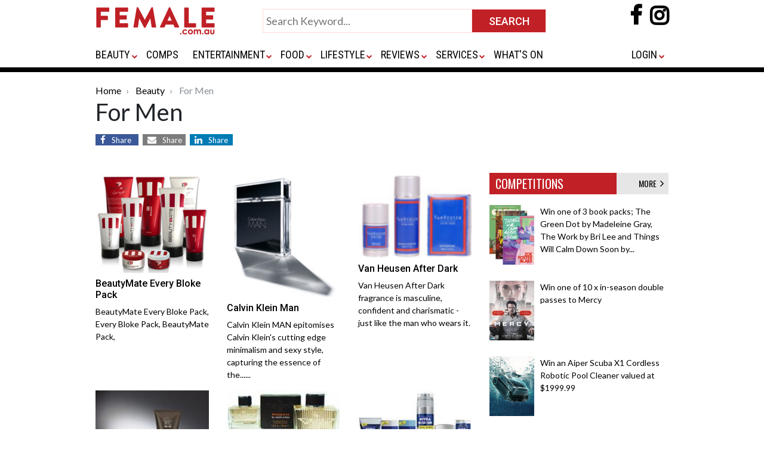

--- FILE ---
content_type: text/html; charset=UTF-8
request_url: https://www.female.com.au/formen.htm?CurPage=5
body_size: 10640
content:
<!DOCTYPE html>
<html lang="en">
<head>
<meta charset="utf-8">
<meta http-equiv="X-UA-Compatible" content="IE=edge">

<meta name="google-site-verification" content="o6AylZebaw21Y67v9K1cCFDhY1HlpPcYJEAvFPW2228" />

<meta name="viewport" content="width=device-width, initial-scale=1, maximum-scale=1" />
<meta name="title" content="For Men - Female.com.au">
<meta name="description" content="For Men Product Reviews - All the latest information and reviews on men products from men's skincare to haircare.">
<meta name="keywords" content="fashion, beauty, skincare, cosmetics, haircare, for men, perfumes, fragrances, fashion frenzy, hair care, skin care, makeup, make up, jewellery, accessories, handbags, clutches, rings, bling">
<meta content="All" name="robots">
	<meta content="Copyright 1997 - 2008 Female.com.au" name="copyright">

<meta property="og:url" content="https://www.female.com.au/" />
 
<meta property="og:title" content="For Men" />
<meta property="og:description" content="For Men Product Reviews - All the latest information and reviews on men products from men's skincare to haircare." />
			<meta property="og:image" content="https://www.femail.com.au/images/smallarticles/285696_313076195443163_770479233_n.jpg"/>
	<title>
	For Men 
	| Female.com.au
</title>

	<!-- InMobi Choice. Consent Manager Tag v3.0 (for TCF 2.2) -->
	<script type="text/javascript" async=true>
		(function() {
		var host = window.location.hostname;
		var element = document.createElement('script');
		var firstScript = document.getElementsByTagName('script')[0];
		var url = 'https://cmp.inmobi.com'
			.concat('/choice/', 'CJX3U4GAtuHHE', '/', host, '/choice.js?tag_version=V3');
		var uspTries = 0;
		var uspTriesLimit = 3;
		element.async = true;
		element.type = 'text/javascript';
		element.src = url;
		
		firstScript.parentNode.insertBefore(element, firstScript);
		
		function makeStub() {
			var TCF_LOCATOR_NAME = '__tcfapiLocator';
			var queue = [];
			var win = window;
			var cmpFrame;
		
			function addFrame() {
			var doc = win.document;
			var otherCMP = !!(win.frames[TCF_LOCATOR_NAME]);
		
			if (!otherCMP) {
				if (doc.body) {
				var iframe = doc.createElement('iframe');
		
				iframe.style.cssText = 'display:none';
				iframe.name = TCF_LOCATOR_NAME;
				doc.body.appendChild(iframe);
				} else {
				setTimeout(addFrame, 5);
				}
			}
			return !otherCMP;
			}
		
			function tcfAPIHandler() {
			var gdprApplies;
			var args = arguments;
		
			if (!args.length) {
				return queue;
			} else if (args[0] === 'setGdprApplies') {
				if (
				args.length > 3 &&
				args[2] === 2 &&
				typeof args[3] === 'boolean'
				) {
				gdprApplies = args[3];
				if (typeof args[2] === 'function') {
					args[2]('set', true);
				}
				}
			} else if (args[0] === 'ping') {
				var retr = {
				gdprApplies: gdprApplies,
				cmpLoaded: false,
				cmpStatus: 'stub'
				};
		
				if (typeof args[2] === 'function') {
				args[2](retr);
				}
			} else {
				if(args[0] === 'init' && typeof args[3] === 'object') {
				args[3] = Object.assign(args[3], { tag_version: 'V3' });
				}
				queue.push(args);
			}
			}
		
			function postMessageEventHandler(event) {
			var msgIsString = typeof event.data === 'string';
			var json = {};
		
			try {
				if (msgIsString) {
				json = JSON.parse(event.data);
				} else {
				json = event.data;
				}
			} catch (ignore) {}
		
			var payload = json.__tcfapiCall;
		
			if (payload) {
				window.__tcfapi(
				payload.command,
				payload.version,
				function(retValue, success) {
					var returnMsg = {
					__tcfapiReturn: {
						returnValue: retValue,
						success: success,
						callId: payload.callId
					}
					};
					if (msgIsString) {
					returnMsg = JSON.stringify(returnMsg);
					}
					if (event && event.source && event.source.postMessage) {
					event.source.postMessage(returnMsg, '*');
					}
				},
				payload.parameter
				);
			}
			}
		
			while (win) {
			try {
				if (win.frames[TCF_LOCATOR_NAME]) {
				cmpFrame = win;
				break;
				}
			} catch (ignore) {}
		
			if (win === window.top) {
				break;
			}
			win = win.parent;
			}
			if (!cmpFrame) {
			addFrame();
			win.__tcfapi = tcfAPIHandler;
			win.addEventListener('message', postMessageEventHandler, false);
			}
		};
		
		makeStub();
		
		var uspStubFunction = function() {
			var arg = arguments;
			if (typeof window.__uspapi !== uspStubFunction) {
			setTimeout(function() {
				if (typeof window.__uspapi !== 'undefined') {
				window.__uspapi.apply(window.__uspapi, arg);
				}
			}, 500);
			}
		};
		
		var checkIfUspIsReady = function() {
			uspTries++;
			if (window.__uspapi === uspStubFunction && uspTries < uspTriesLimit) {
			console.warn('USP is not accessible');
			} else {
			clearInterval(uspInterval);
			}
		};
		
		if (typeof window.__uspapi === 'undefined') {
			window.__uspapi = uspStubFunction;
			var uspInterval = setInterval(checkIfUspIsReady, 6000);
		}
		})();
	</script>
	<!-- End InMobi Choice. Consent Manager Tag v3.0 (for TCF 2.2) -->

<link rel="apple-touch-icon" sizes="180x180" href="https://www.female.com.au/images/apple-touch-icon.png">
<link rel="icon" type="image/png" sizes="32x32" href="https://www.female.com.au/images/favicon-32x32.png">
<link rel="icon" type="image/png" sizes="16x16" href="https://www.female.com.au/images/favicon-16x16.png">
<link rel="manifest" href="/site.webmanifest">
<link rel="mask-icon" href="images/safari-pinned-tab.svg" color="#5bbad5">
<meta name="msapplication-TileColor" content="#da532c">
<meta name="theme-color" content="#ffffff">

<link rel="stylesheet" href="https://www.female.com.au/css/bootstrap.css">
<link rel="stylesheet" href="https://www.female.com.au/css/female-global.css">
<link rel="stylesheet" href="https://www.female.com.au/css/common.css?v=1.0">
<link href="https://fonts.googleapis.com/css?family=Roboto:400,500,700" rel="stylesheet">
<link href="https://fonts.googleapis.com/css?family=Roboto+Condensed:400,700" rel="stylesheet">
<link href="https://fonts.googleapis.com/css?family=Lato:400,700,900" rel="stylesheet">
<link href="https://fonts.googleapis.com/css?family=Oswald:400,500,600" rel="stylesheet">
<link href="https://maxcdn.bootstrapcdn.com/font-awesome/4.7.0/css/font-awesome.min.css" rel="stylesheet">
<script src="https://code.jquery.com/jquery-3.3.1.min.js" crossorigin="anonymous"></script>

	
	<!-- Google Tag Manager -->  

	<script>(function(w,d,s,l,i){w[l]=w[l]||[];w[l].push({'gtm.start':
		new Date().getTime(),event:'gtm.js'});var f=d.getElementsByTagName(s)[0],  
		j=d.createElement(s),dl=l!='dataLayer'?'&l='+l:'';j.async=true;j.src=
		'https://www.googletagmanager.com/gtm.js?id='+i+dl;f.parentNode.insertBefore(j,f);  
		})(window,document,'script','dataLayer','GTM-PS4SNWP');</script>
	<!-- End Google Tag Manager -->	


	<script async="async" src="https://www.google.com/adsense/search/ads.js"></script>

	<!-- other head elements from your page -->

	<script type="text/javascript" charset="utf-8">
	(function(g,o){g[o]=g[o]||function(){(g[o]['q']=g[o]['q']||[]).push(
	arguments)},g[o]['t']=1*new Date})(window,'_googCsa');
	</script>

	
	<link rel="preload" as="script" href="https://www.googletagservices.com/tag/js/gpt.js" />
		<script async src="https://pagead2.googlesyndication.com/pagead/js/adsbygoogle.js?client=ca-pub-0617382008453614" crossorigin="anonymous"></script>
	<script async src="https://web.prebidwrapper.com/trellian-xPOSFJT7XV/female-longform/prebid-load.js"></script>	
	
</head>

<body>
<div id="wrapper">	
	<div class="topheader">
  <div class="container">
    <div class="row">
      <div class="col-xs-16 col-md-12">
        <div class="d-none d-sm-none d-md-block d-lg-block d-xl-block" id="toplogo">
          <div class="logo"> 
          	<a href="https://www.female.com.au/"> 
             <img alt="Female Logo" src="https://www.female.com.au/images/female-logo-400.png" class="img-fluid" /> 
                        </a> 
           </div>
        </div>
        <div class="d-none d-sm-none d-md-block d-xl-block p0">
          <div class="submit-home-wrapper" id="topsearch">
            <form name="frmsearch" method="get" action="https://www.female.com.au/search.html">
              <table style="width:475px;" align="center" cellspacing="0" cellpadding="0" border="0">
                <tbody>
                  <tr>
                    <td valign="top"><input class="submit-home" name="q" id="" value="" type="text" placeholder="Search Keyword..." style="width:100% !important;"></td>
                    <td width="120"><input name="" value="SEARCH" class="btn-submit-home" title="SEARCH" type="submit"></td>
                  </tr>
                </tbody>
              </table>
            </form>
          </div>
        </div>
        <div class="d-none d-sm-none d-md-block d-xl-block">
          <div class="social-icons-wrapper mt-2"> 
              <a rel="nofollow" href="https://www.facebook.com/female.com.au" target="_blank">
                <i style="font-size:36px; font-weight:bold;" class="fa fa-facebook-f"></i>
              </a>
              <a rel="nofollow" href="https://www.instagram.com/female.au/?hl=en" target="_blank" style="padding-left:10px;">
                <i style="font-size:36px; font-weight:bold; background-color:transparent; color:#000;" class="fa fa-instagram"></i>
              </a>
          </div>
        </div>
      </div>
    </div>
    <div class="row mbsmall">
      <div class="col-xs-16 col-md-12">
        <div class="menu-container-wrap">
          <div class="menu-container">
            <div class="d-sm-block d-md-none d-lg-none d-xl-none" id="bottomlogosmall">
              <button class="navbar-toggler" type="button" data-toggle="collapse" data-target="#navbar" aria-controls="navbars" aria-expanded="false" aria-label="Toggle navigation"> <span class="navbar-toggler-icon"> <i class="fa fa-navicon" style="color:#ccc; font-size:28px;"></i> </span> </button>
              <div class="logo-small" style="width:200px; display:inline"> 
              <a href="https://www.female.com.au/"> 
               
              <img src="https://www.female.com.au/images/female-logo-400.png" class="img-fluid" /> 
               
              </a> 
              </div>
              <div class="social-icons-wrapper"> 
                <a rel="nofollow" href="https://www.facebook.com/female.com.au" target="_blank">
                  <i style="font-size:36px; font-weight:bold;margin-top: 10px" class="fa fa-facebook-f"></i>
                </a>
                <a rel="nofollow" href="https://www.instagram.com/female.au/?hl=en" target="_blank" style="padding-left:10px;">
                  <i style="font-size:36px; font-weight:bold; background-color:transparent; color:#000;margin-top: 10px" class="fa fa-instagram"></i>
                </a>
              </div>
            </div>
            <div id="gfmenu">
              <nav class="navbar navbar-expand-lg">
                <div class="collapse navbar-collapse" id="navbar">
                  <ul class="navbar-nav mr-auto">
                    <li class="nav-item py-4 d-sm-block d-md-none d-lg-none d-xl-none" id="topsearch">
                      <form name="frmsearch" method="get" action="https://www.female.com.au/search.html">
                        <table style="width:100%;" align="center" cellspacing="0" cellpadding="0" border="0">
                          <tbody>
                            <tr>
                              <td valign="top"><input class="submit-home" name="q" id="" value="" type="text" placeholder="Search Keyword..." style="width:100% !important;"></td>
                              <td width="120"><input name="" value="SEARCH" class="btn-submit-home" title="SEARCH" type="submit"></td>
                            </tr>
                          </tbody>
                        </table>
                      </form>
                    </li>
                                        <li class="nav-item dropdown"> <a class="nav-link dropdown-toggle" id="dropdown01" aria-haspopup="true" aria-expanded="false" href="https://www.female.com.au/fashionbeauty.htm">BEAUTY</a>                       <i class="caret"></i>
                      <div class="dropdown-menu" aria-labelledby="dropdown01" style="box-shadow: 0px 4px 4px rgb(0 0 0 / 14%);">
                        <div class="row">
                          <div class="col-sm-6 col-lg-6">                                                                                     
                                                        
                                                                                    <div class="col-sm-6 col-lg-6 p-0"> <a href="https://www.female.com.au/cosmetics.htm" class="nav-sublink">                               Cosmetics </a> </div>
                                                                                    
                                                                                    <div class="col-sm-6 col-lg-6 p-0"> <a href="https://www.female.com.au/fashion.htm" class="nav-sublink">                               Fashion </a> </div>
                                                                                    
                                                                                    <div class="col-sm-6 col-lg-6 p-0"> <a href="https://www.female.com.au/haircarearticles.htm" class="nav-sublink">                               Hair Care </a> </div>
                                                                                    
                                                                                    <div class="col-sm-6 col-lg-6 p-0"> <a href="https://www.female.com.au/fragrances.htm" class="nav-sublink">                               Fragrances </a> </div>
                                                         </div>
                          <div class="col-sm-6 col-lg-6">                                                         
                                                                                    <div class="col-sm-6 col-lg-6 p-0"> <a href="https://www.female.com.au/skincare.htm" class="nav-sublink">                               Skin Care </a> </div>
                                                                                    
                                                                                    <div class="col-sm-6 col-lg-6 p-0"> <a href="https://www.female.com.au/formen.htm" class="nav-sublink">                               For Men </a> </div>
                                                                                    
                                                                                    <div class="col-sm-6 col-lg-6 p-0"> <a href="https://www.female.com.au/advicetips.htm" class="nav-sublink">                               Advice </a> </div>
                                                         </div>
                        </div>
                      </div>
                       </li>
                                        <li class="nav-item dropdown"> <a class="nav-link " id="dropdown01" aria-haspopup="true" aria-expanded="false" href="https://www.female.com.au/competitions.htm">COMPS</a>                       </li>
                                        <li class="nav-item dropdown"> <a class="nav-link dropdown-toggle" id="dropdown01" aria-haspopup="true" aria-expanded="false" href="https://www.female.com.au/entertainment.htm">ENTERTAINMENT</a>                       <i class="caret"></i>
                      <div class="dropdown-menu" aria-labelledby="dropdown01" style="box-shadow: 0px 4px 4px rgb(0 0 0 / 14%);">
                        <div class="row">
                          <div class="col-sm-6 col-lg-6">                                                                                     
                                                        
                                                                                    <div class="col-sm-6 col-lg-6 p-0"> <a href="https://www.female.com.au/book2.htm" class="nav-sublink">                               Books </a> </div>
                                                                                    
                                                                                    <div class="col-sm-6 col-lg-6 p-0"> <a href="https://www.female.com.au/dvdreleases.htm" class="nav-sublink">                               DVDs </a> </div>
                                                                                    
                                                                                    <div class="col-sm-6 col-lg-6 p-0"> <a href="https://www.female.com.au/movies.htm" class="nav-sublink">                               Movies </a> </div>
                                                         </div>
                          <div class="col-sm-6 col-lg-6">                                                         
                                                                                    <div class="col-sm-6 col-lg-6 p-0"> <a href="https://www.female.com.au/tv-series.htm" class="nav-sublink">                               TV &amp; Streaming Series </a> </div>
                                                                                    
                                                                                    <div class="col-sm-6 col-lg-6 p-0"> <a href="https://www.female.com.au/celebrities/index.html" class="nav-sublink">                               Celebrities </a> </div>
                                                                                    
                                                                                    <div class="col-sm-6 col-lg-6 p-0"> <a href="https://www.female.com.au/musicreviews.htm" class="nav-sublink">                               Music </a> </div>
                                                         </div>
                          <div class="col-sm-6 col-lg-6">                              </div>
                        </div>
                      </div>
                       </li>
                                        <li class="nav-item dropdown"> <a class="nav-link dropdown-toggle" id="dropdown01" aria-haspopup="true" aria-expanded="false" href="https://www.female.com.au/foodleisuretravel.htm">FOOD</a>                       <i class="caret"></i>
                      <div class="dropdown-menu" aria-labelledby="dropdown01" style="box-shadow: 0px 4px 4px rgb(0 0 0 / 14%);">
                        <div class="row">
                          <div class="col-sm-6 col-lg-6">                                                                                     
                                                        
                                                                                    <div class="col-sm-6 col-lg-6 p-0"> <a href="https://www.female.com.au/recipes.htm" class="nav-sublink">                               Recipes </a> </div>
                                                                                    
                                                                                    <div class="col-sm-6 col-lg-6 p-0"> <a href="https://www.female.com.au/cookbooks.htm" class="nav-sublink">                               Cookbooks </a> </div>
                                                                                    
                                                                                    <div class="col-sm-6 col-lg-6 p-0"> <a href="https://www.female.com.au/beverages.htm" class="nav-sublink">                               Beverages </a> </div>
                                                         </div>
                          <div class="col-sm-6 col-lg-6">                                                         
                                                                                    <div class="col-sm-6 col-lg-6 p-0"> <a href="https://www.female.com.au/foodtravel.htm" class="nav-sublink">                               Travel </a> </div>
                                                                                    
                                                                                    <div class="col-sm-6 col-lg-6 p-0"> <a href="https://www.female.com.au/travel-restaurants.htm" class="nav-sublink">                               Restaurants </a> </div>
                                                         </div>
                        </div>
                      </div>
                       </li>
                                        <li class="nav-item dropdown"> <a class="nav-link dropdown-toggle" id="dropdown01" aria-haspopup="true" aria-expanded="false" href="https://www.female.com.au/lifestyle.htm">LIFESTYLE</a>                       <i class="caret"></i>
                      <div class="dropdown-menu" aria-labelledby="dropdown01" style="box-shadow: 0px 4px 4px rgb(0 0 0 / 14%);">
                        <div class="row">
                          <div class="col-sm-6 col-lg-6">                             
                                                        
                                                                                    <div class="col-sm-6 col-lg-6 p-0"> <a href="https://www.female.com.au/lifestylelibrary.htm" class="nav-sublink">                               Lifestyle </a> </div>
                                                                                    
                                                                                    <div class="col-sm-6 col-lg-6 p-0"> <a href="https://www.female.com.au/health.htm" class="nav-sublink">                               Health </a> </div>
                                                                                    
                                                                                    <div class="col-sm-6 col-lg-6 p-0"> <a href="https://www.female.com.au/fitness.htm" class="nav-sublink">                               Fitness </a> </div>
                                                         </div>
                          <div class="col-sm-6 col-lg-6">                                                         
                                                                                    <div class="col-sm-6 col-lg-6 p-0"> <a href="https://www.female.com.au/technology.htm" class="nav-sublink">                               Tech </a> </div>
                                                                                    
                                                                                    <div class="col-sm-6 col-lg-6 p-0"> <a href="https://www.female.com.au/business.htm" class="nav-sublink">                               Business </a> </div>
                                                                                    
                                                                                    <div class="col-sm-6 col-lg-6 p-0"> <a href="https://www.female.com.au/careerspotlight.htm" class="nav-sublink">                               Career Spotlight </a> </div>
                                                         </div>
                          <div class="col-sm-6 col-lg-6">                                                         
                                                                                    <div class="col-sm-6 col-lg-6 p-0"> <a href="https://www.female.com.au/parenting.htm" class="nav-sublink">                               Parenting </a> </div>
                                                                                    
                                                                                    <div class="col-sm-6 col-lg-6 p-0"> <a href="https://www.female.com.au/gamesandtoys.htm" class="nav-sublink">                               Games &amp; Toys </a> </div>
                                                                                    
                                                                                    <div class="col-sm-6 col-lg-6 p-0"> <a href="https://www.female.com.au/pets.htm" class="nav-sublink">                               Pets </a> </div>
                                                         </div>
                          <div class="col-sm-6 col-lg-6">                                                         
                                                                                    <div class="col-sm-6 col-lg-6 p-0"> <a href="https://www.female.com.au/horoscope/" class="nav-sublink">                               Horoscopes </a> </div>
                                                                                    
                                                                                    <div class="col-sm-6 col-lg-6 p-0"> <a href="https://www.female.com.au/bridal.htm" class="nav-sublink">                               Bridal </a> </div>
                                                                                    
                                                                                    <div class="col-sm-6 col-lg-6 p-0"> <a href="https://www.female.com.au/love.htm" class="nav-sublink">                               Love </a> </div>
                                                         </div>
                          <div class="col-sm-6 col-lg-6">                              </div>
                        </div>
                      </div>
                       </li>
                                        <li class="nav-item dropdown"> <a class="nav-link dropdown-toggle" id="dropdown01" aria-haspopup="true" aria-expanded="false" href="https://www.female.com.au/reviews.htm">REVIEWS</a>                       <i class="caret"></i>
                      <div class="dropdown-menu" aria-labelledby="dropdown01" style="box-shadow: 0px 4px 4px rgb(0 0 0 / 14%);">
                        <div class="row">
                          <div class="col-sm-6 col-lg-6">                                                                                     
                                                        
                                                                                    <div class="col-sm-6 col-lg-6 p-0"> <a href="https://www.female.com.au/beauty-reviews.htm" class="nav-sublink">                               Beauty </a> </div>
                                                                                    
                                                                                    <div class="col-sm-6 col-lg-6 p-0"> <a href="https://www.female.com.au/book2.htm" class="nav-sublink">                               Books </a> </div>
                                                                                    
                                                                                    <div class="col-sm-6 col-lg-6 p-0"> <a href="https://www.female.com.au/movie-reviews.htm" class="nav-sublink">                               Movies </a> </div>
                                                         </div>
                          <div class="col-sm-6 col-lg-6">                                                         
                                                                                    <div class="col-sm-6 col-lg-6 p-0"> <a href="https://www.female.com.au/food-reviews.htm" class="nav-sublink">                               Food </a> </div>
                                                                                    
                                                                                    <div class="col-sm-6 col-lg-6 p-0"> <a href="https://www.female.com.au/lifestyle-reviews.htm" class="nav-sublink">                               Lifestyle </a> </div>
                                                                                    
                                                                                    <div class="col-sm-6 col-lg-6 p-0"> <a href="https://www.female.com.au/tech-reviews.htm" class="nav-sublink">                               Tech </a> </div>
                                                         </div>
                          <div class="col-sm-6 col-lg-6">                              </div>
                        </div>
                      </div>
                       </li>
                                        <li class="nav-item dropdown"> <a class="nav-link dropdown-toggle" id="dropdown01" aria-haspopup="true" aria-expanded="false" href="https://www.female.com.au/services.htm">SERVICES</a>                       <i class="caret"></i>
                      <div class="dropdown-menu" aria-labelledby="dropdown01" style="box-shadow: 0px 4px 4px rgb(0 0 0 / 14%);">
                        <div class="row">
                          <div class="col-sm-6 col-lg-6">                                                                                     
                                                        
                                                                                    <div class="col-sm-6 col-lg-6 p-0"> <a href="https://www.female.com.au/domain-names.htm" class="nav-sublink">                               Domain Names </a> </div>
                                                         </div>
                          <div class="col-sm-6 col-lg-6">                                                         
                                                                                    <div class="col-sm-6 col-lg-6 p-0"> <a href="https://www.female.com.au/marketing-tools.htm" class="nav-sublink">                               Marketing Tools </a> </div>
                                                         </div>
                          <div class="col-sm-6 col-lg-6">                              </div>
                        </div>
                      </div>
                       </li>
                                        <li class="nav-item dropdown"> <a class="nav-link " id="dropdown01" aria-haspopup="true" aria-expanded="false" href="https://www.female.com.au/whatson.htm">WHAT&#039;S ON</a>                       </li>
                                                          </ul>
                  <ul class="navbar-nav ms-auto">
                    <li class="nav-item dropdown pr-0"><a rel="nofollow" class="nav-link dropdown-toggle"  id="last" aria-haspopup="true" aria-expanded="false" href="/login.html">LOGIN</a>
                      <ul class="dropdown-menu dropdown-menu-end" aria-labelledby="last" style="right: 0;left: auto; min-width:0">
                        <li class="nav-item"><a href="https://www.female.com.au/login.html" class="nav-sublink">Login</a></li>
                        <li class="nav-item"><a href="https://www.female.com.au/female-vip-club.htm" class="nav-sublink">Join VIP Club</a></li>
                      </ul>
                    </li>
                                      </ul>
                </div>
              </nav>
            </div>
          </div>
        </div>
      </div>
    </div>
  </div>
  <div class="border8"></div>
</div>
<link href="https://www.female.com.au/css/gfmenu.css" rel="stylesheet" type="text/css" />
<script>
var scrollmet = false;
$(document).ready(function() {
	$(document).on("scroll", restructureHeader);
	$(window).on('resize', restructureHeader);
});
function restructureHeader() {
	if($(document).width() >= 940 && $(document).scrollTop() > 80) {
		if(scrollmet || $('#gfmenu.smallmenu').length) return;
		scrollmet = true;
		$('#topsearch').after($('<div>').append($('#gfmenu').clone().addClass('smallmenu')).html());
		$('#topsearch').hide();
		$('#gfmenu:not(.smallmenu)').closest('.row').hide();
		$('#toplogo').addClass('scrolled');
		$('.social-icons-wrapper').addClass('topsocialiconssmall');
		$('.bodywrap').addClass('topmar90');
		//gfmenu = new gfmenu(gfmenuOptions);
	}
	else {
		if(!scrollmet && !$('#gfmenu.smallmenu').length) return;
		scrollmet = false;
		$('#gfmenu.smallmenu').remove();
		$('#gfmenu:not(.smallmenu)').closest('.row').show();
		$('#topsearch').show();
		$('#toplogo').removeClass('scrolled');
		$('.social-icons-wrapper').removeClass('topsocialiconssmall');
		$('.bodywrap').removeClass('topmar90');
	}
}
</script>	
	<div class="bodywrap">
			

				
							
<div class="container">
  <div class="row ">
    <div class="d-block">
      <nav aria-label="breadcrumb">
        <ol class="breadcrumb">
		  			<li class="breadcrumb-item" aria-current="page">
				<a href="https://www.female.com.au/" class="plainLink">Home</a>
			</li>
		  		  
		  		  						<li class="breadcrumb-item active" aria-current="page">
									<a href="https://www.female.com.au/fashionbeauty.htm" class="plainLink">Beauty</a>
							</li>
		  						<li class="breadcrumb-item active" aria-current="page">
									For Men
							</li>
		          </ol>
      </nav>
    </div>
  </div>
  <div class="row">
	<div class="col-md-12 d-block">
		<h1>For Men</h1>
	</div>
  </div>
  <!-- Share Btn  -->
	<div class="row">
		<div class="col-md-12 d-block text-center">
		  <div style="text-align:left">
				<a target="_blank" href="https://www.facebook.com/sharer/sharer.php?u=https://www.female.com.au/formen.htm" class="fa fa-facebook"><span>Share</span></a>
				<a target="_blank" class="d-none" href="https://twitter.com/intent/tweet?text=For Men%20https://www.female.com.au/formen.htm" class="fa fa-twitter"><span>Share</span></a>
				
				<a href="mailto:?body=https://www.female.com.au/formen.htm" class="fa fa-envelope"><span>Share</span></a>
				<a href="https://www.linkedin.com/shareArticle?mini=true&url=https://www.female.com.au/formen.htm" class="fa fa-linkedin"><span>Share</span></a>
				
						  </div>
		</div>
	</div>
	<!-- banner  -->
	<div class="row mTB20">
		<div class="col-md-12 d-none d-md-none d-xl-block text-center bannersize">
			
		</div>
	</div>

	
  	<div class="row">
  		<div class="Content col-md-8">
  										
								<div class="row mb-3">
				
					<div class="col-md-4">
						<a href="https://www.female.com.au/beautymateeveryblokepack.htm" style="color:#000;text-decoration:none;">
															<img    align="left"  src='https://www.girl.com.au/img/smallarticles/beautymatebloke_s.jpg'   class="img-fluid pb-2"    />
													</a>
						<h5>
							<a href="https://www.female.com.au/beautymateeveryblokepack.htm" style="color:#000;text-decoration:none;">
								BeautyMate Every Bloke Pack
							</a>
						</h5>
						<p>
							<a href="https://www.female.com.au/beautymateeveryblokepack.htm" style="color:#000;text-decoration:none;">
																	BeautyMate Every Bloke Pack, Every Bloke Pack, BeautyMate Pack,
															</a>
						</p>
					</div>

				
				
							
				
					<div class="col-md-4">
						<a href="https://www.female.com.au/calvinkleinman.htm" style="color:#000;text-decoration:none;">
															<img    align="left"  src='https://www.girl.com.au/img/smallarticles/calvinkleinman1_s.jpg'   class="img-fluid pb-2"    />
													</a>
						<h5>
							<a href="https://www.female.com.au/calvinkleinman.htm" style="color:#000;text-decoration:none;">
								Calvin Klein Man
							</a>
						</h5>
						<p>
							<a href="https://www.female.com.au/calvinkleinman.htm" style="color:#000;text-decoration:none;">
																	Calvin Klein MAN epitomises Calvin Klein's cutting edge minimalism and sexy style, capturing the essence of the......
															</a>
						</p>
					</div>

				
				
							
				
					<div class="col-md-4">
						<a href="https://www.female.com.au/vanheusenafterdark.htm" style="color:#000;text-decoration:none;">
															<img    align="left"  src='https://www.girl.com.au/img/smallarticles/1574229531.png'   class="img-fluid pb-2"    />
													</a>
						<h5>
							<a href="https://www.female.com.au/vanheusenafterdark.htm" style="color:#000;text-decoration:none;">
								Van Heusen After Dark
							</a>
						</h5>
						<p>
							<a href="https://www.female.com.au/vanheusenafterdark.htm" style="color:#000;text-decoration:none;">
																	Van Heusen After Dark fragrance is masculine, confident and charismatic -just like the man who wears it.
															</a>
						</p>
					</div>

								</div>
				
				
							
								<div class="row mb-3">
				
					<div class="col-md-4">
						<a href="https://www.female.com.au/arbonnesre9advancedformen.htm" style="color:#000;text-decoration:none;">
															<img    align="left"  src='https://www.girl.com.au/img/smallarticles/arbonnere9mens_s.jpg'   class="img-fluid pb-2"    />
													</a>
						<h5>
							<a href="https://www.female.com.au/arbonnesre9advancedformen.htm" style="color:#000;text-decoration:none;">
								Arbonne's RE9 Advanced for Men
							</a>
						</h5>
						<p>
							<a href="https://www.female.com.au/arbonnesre9advancedformen.htm" style="color:#000;text-decoration:none;">
																	Men Australia-wide are loving Arbonne's RE9 Advanced for Men because they make grooming so quick and all of the......
															</a>
						</p>
					</div>

				
				
							
				
					<div class="col-md-4">
						<a href="https://www.female.com.au/phoenixbykeithurban.htm" style="color:#000;text-decoration:none;">
															<img    align="left"  src='https://www.girl.com.au/img/smallarticles/phoenixkeithurban_s.jpg'   class="img-fluid pb-2"    />
													</a>
						<h5>
							<a href="https://www.female.com.au/phoenixbykeithurban.htm" style="color:#000;text-decoration:none;">
								Phoenix by Keith Urban
							</a>
						</h5>
						<p>
							<a href="https://www.female.com.au/phoenixbykeithurban.htm" style="color:#000;text-decoration:none;">
																	Keith Urban was instrumental in the creation of Phoenix, which is a modern twist on a classic aftershave - rich,......
															</a>
						</p>
					</div>

				
				
							
				
					<div class="col-md-4">
						<a href="https://www.female.com.au/niveaformenskinenergyrange.htm" style="color:#000;text-decoration:none;">
															<img    align="left"  src='https://www.girl.com.au/img/smallarticles/niveamenskinrange1_s.jpg'   class="img-fluid pb-2"    />
													</a>
						<h5>
							<a href="https://www.female.com.au/niveaformenskinenergyrange.htm" style="color:#000;text-decoration:none;">
								Nivea For Men Skin Energy Range
							</a>
						</h5>
						<p>
							<a href="https://www.female.com.au/niveaformenskinenergyrange.htm" style="color:#000;text-decoration:none;">
																	Stayed out late? Feel confident to face the day ahead with the new Nivea For Men Skin Energy Range. The secret......
															</a>
						</p>
					</div>

								</div>
				
									<!-- banner  -->
					<div class="row mTB20">
						<div class="col-md-12 d-none d-md-none d-xl-block text-center bannersize">
							
						</div>
					</div>
				
							
								<div class="row mb-3">
				
					<div class="col-md-4">
						<a href="https://www.female.com.au/vitamandiymassagepack.htm" style="color:#000;text-decoration:none;">
															<img    align="left"  src='https://www.girl.com.au/img/smallarticles/vitamanmassagepack_s.jpg'   class="img-fluid pb-2"    />
													</a>
						<h5>
							<a href="https://www.female.com.au/vitamandiymassagepack.htm" style="color:#000;text-decoration:none;">
								VitaMan DIY Massage Pack
							</a>
						</h5>
						<p>
							<a href="https://www.female.com.au/vitamandiymassagepack.htm" style="color:#000;text-decoration:none;">
																	So for a night of romance or just to help each other relax and de-stress from hectic lifestyles, this DIY......
															</a>
						</p>
					</div>

				
				
							
				
					<div class="col-md-4">
						<a href="https://www.female.com.au/braunseries7.htm" style="color:#000;text-decoration:none;">
															<img    align="left"  src='https://www.girl.com.au/img/smallarticles/braun7s.jpg'   class="img-fluid pb-2"    />
													</a>
						<h5>
							<a href="https://www.female.com.au/braunseries7.htm" style="color:#000;text-decoration:none;">
								Braun Series 7
							</a>
						</h5>
						<p>
							<a href="https://www.female.com.au/braunseries7.htm" style="color:#000;text-decoration:none;">
																	Whether they have sensitive skin or dense hair, men can be irresistibly smooth with the Braun Series 7 with......
															</a>
						</p>
					</div>

				
				
							
				
					<div class="col-md-4">
						<a href="https://www.female.com.au/adidas.htm" style="color:#000;text-decoration:none;">
															<img    align="left"  src='https://www.girl.com.au/img/smallarticles/adidas_action_skincare.jpg'   class="img-fluid pb-2"    />
													</a>
						<h5>
							<a href="https://www.female.com.au/adidas.htm" style="color:#000;text-decoration:none;">
								Adidas - Action Skincare for Men
							</a>
						</h5>
						<p>
							<a href="https://www.female.com.au/adidas.htm" style="color:#000;text-decoration:none;">
																	Active  men  put their bodies through rigours; they also subject their skin to  extreme  stresses.  didas  has......
															</a>
						</p>
					</div>

								</div>
				
				
							
								<div class="row mb-3">
				
					<div class="col-md-4">
						<a href="https://www.female.com.au/adidas.htm" style="color:#000;text-decoration:none;">
															<img    align="left"  src='https://www.girl.com.au/img/smallarticles/adidas_action_skincare.jpg'   class="img-fluid pb-2"    />
													</a>
						<h5>
							<a href="https://www.female.com.au/adidas.htm" style="color:#000;text-decoration:none;">
								Adidas - Action Skincare for Men
							</a>
						</h5>
						<p>
							<a href="https://www.female.com.au/adidas.htm" style="color:#000;text-decoration:none;">
																	Active  men  put their bodies through rigours; they also subject their skin to  extreme  stresses.  didas  has......
															</a>
						</p>
					</div>

				
				
							
				
					<div class="col-md-4">
						<a href="https://www.female.com.au/gaiamadeformen.htm" style="color:#000;text-decoration:none;">
															<img    align="left"  src='https://www.girl.com.au/img/smallarticles/gaiaformen_s.jpg'   class="img-fluid pb-2"    />
													</a>
						<h5>
							<a href="https://www.female.com.au/gaiamadeformen.htm" style="color:#000;text-decoration:none;">
								GAIA Made For Men
							</a>
						</h5>
						<p>
							<a href="https://www.female.com.au/gaiamadeformen.htm" style="color:#000;text-decoration:none;">
																	GAIA Made For Men is the first organic men's skincare range to be made widely available and distributed through......
															</a>
						</p>
					</div>

				
				
							
				
					<div class="col-md-4">
						<a href="https://www.female.com.au/topgear3dthestigbodywash.htm" style="color:#000;text-decoration:none;">
															<img    align="left"  src='https://www.girl.com.au/img/smallarticles/stig_s.jpg'   class="img-fluid pb-2"    />
													</a>
						<h5>
							<a href="https://www.female.com.au/topgear3dthestigbodywash.htm" style="color:#000;text-decoration:none;">
								Top Gear 3D The Stig Body Wash
							</a>
						</h5>
						<p>
							<a href="https://www.female.com.au/topgear3dthestigbodywash.htm" style="color:#000;text-decoration:none;">
																	For all rev-heads and lovers of Top Gear, this is the perfect gift for those who want to bring a masculinity......
															</a>
						</p>
					</div>

								</div>
				
									<!-- banner  -->
					<div class="row mTB20">
						<div class="col-md-12 d-none d-md-none d-xl-block text-center bannersize">
							
						</div>
					</div>
				
							
								<div class="row mb-3">
				
					<div class="col-md-4">
						<a href="https://www.female.com.au/galantomdoubleactionshavefoam.htm" style="color:#000;text-decoration:none;">
															<img    align="left"  src='https://www.girl.com.au/img/smallarticles/pola-s.jpg'   class="img-fluid pb-2"    />
													</a>
						<h5>
							<a href="https://www.female.com.au/galantomdoubleactionshavefoam.htm" style="color:#000;text-decoration:none;">
								Galantom Double Action Shave Foam & Skin Milk
							</a>
						</h5>
						<p>
							<a href="https://www.female.com.au/galantomdoubleactionshavefoam.htm" style="color:#000;text-decoration:none;">
																	Galantom Double Action Shave Foam
															</a>
						</p>
					</div>

				
				
							
				
					<div class="col-md-4">
						<a href="https://www.female.com.au/sunsilkformen.htm" style="color:#000;text-decoration:none;">
															<img    align="left"  src='https://www.girl.com.au/img/smallarticles/sunsilk_detox.jpg'   class="img-fluid pb-2"    />
													</a>
						<h5>
							<a href="https://www.female.com.au/sunsilkformen.htm" style="color:#000;text-decoration:none;">
								Sunsilk For Men - Detox
							</a>
						</h5>
						<p>
							<a href="https://www.female.com.au/sunsilkformen.htm" style="color:#000;text-decoration:none;">
																	Detox, a new everyday shampoo for men by Sunsilk, detox excess oil and product build up.
															</a>
						</p>
					</div>

				
				
							
				
					<div class="col-md-4">
						<a href="https://www.female.com.au/qvmancleanseshavesoothemoisturise.htm" style="color:#000;text-decoration:none;">
															<img    align="left"  src='https://www.girl.com.au/img/smallarticles/qv_man_s.jpg'   class="img-fluid pb-2"    />
													</a>
						<h5>
							<a href="https://www.female.com.au/qvmancleanseshavesoothemoisturise.htm" style="color:#000;text-decoration:none;">
								QV Man Cleanse, Shave, Soothe & Moisturise
							</a>
						</h5>
						<p>
							<a href="https://www.female.com.au/qvmancleanseshavesoothemoisturise.htm" style="color:#000;text-decoration:none;">
																	QV Man Cleanse, Shave, Soothe & Moisturise...... Skincare specialists, Ego Pharmaceuticals have launched QV man,......
															</a>
						</p>
					</div>

								</div>
				
				
							
								<div class="row mb-3">
				
					<div class="col-md-4">
						<a href="https://www.female.com.au/remingtonwashablebodyhairtrimmer.htm" style="color:#000;text-decoration:none;">
															<img    align="left"  src='https://www.girl.com.au/img/smallarticles/remington_body_trimmer.jpg'   class="img-fluid pb-2"    />
													</a>
						<h5>
							<a href="https://www.female.com.au/remingtonwashablebodyhairtrimmer.htm" style="color:#000;text-decoration:none;">
								Remington Titanium High Precision Washable Body Hair Trimmer
							</a>
						</h5>
						<p>
							<a href="https://www.female.com.au/remingtonwashablebodyhairtrimmer.htm" style="color:#000;text-decoration:none;">
																	Remington Titanium High Precision Washable Body Hair Trimmer
															</a>
						</p>
					</div>

				
				
							
				
					<div class="col-md-4">
						<a href="https://www.female.com.au/truestar.htm" style="color:#000;text-decoration:none;">
															<img    align="left"  src='https://www.girl.com.au/img/smallarticles/true_star_sm.jpg'   class="img-fluid pb-2"    />
													</a>
						<h5>
							<a href="https://www.female.com.au/truestar.htm" style="color:#000;text-decoration:none;">
								Tommy Hilfiger's & Enrique Iglesias' New Men's Fragrance, True Star
							</a>
						</h5>
						<p>
							<a href="https://www.female.com.au/truestar.htm" style="color:#000;text-decoration:none;">
																	True Star for Men is sensual, seductive, even addictive, yet delivered in softness and elegance. It expresses a......
															</a>
						</p>
					</div>

				
				
							
				
					<div class="col-md-4">
						<a href="https://www.female.com.au/niveaformensensitive.htm" style="color:#000;text-decoration:none;">
															<img    align="left"  src='https://www.girl.com.au/img/smallarticles/nivea_men_face_moist.jpg'   class="img-fluid pb-2"    />
													</a>
						<h5>
							<a href="https://www.female.com.au/niveaformensensitive.htm" style="color:#000;text-decoration:none;">
								Nivea For Men Sensitive; Extra Soothing Moisturiser
							</a>
						</h5>
						<p>
							<a href="https://www.female.com.au/niveaformensensitive.htm" style="color:#000;text-decoration:none;">
																	We all know that guys are into looking after themselves more than ever before, but faced with the growing range......
															</a>
						</p>
					</div>

								</div>
				
									<!-- banner  -->
					<div class="row mTB20">
						<div class="col-md-12 d-none d-md-none d-xl-block text-center bannersize">
							
						</div>
					</div>
				
							
								<div class="row mb-3">
				
					<div class="col-md-4">
						<a href="https://www.female.com.au/bossnumberone.htm" style="color:#000;text-decoration:none;">
															<img    align="left"  src='https://www.girl.com.au/img/smallarticles/hugo_boss1.jpg'   class="img-fluid pb-2"    />
													</a>
						<h5>
							<a href="https://www.female.com.au/bossnumberone.htm" style="color:#000;text-decoration:none;">
								Boss Number One
							</a>
						</h5>
						<p>
							<a href="https://www.female.com.au/bossnumberone.htm" style="color:#000;text-decoration:none;">
																	Boss Number One
															</a>
						</p>
					</div>

				
				
							
				
					<div class="col-md-4">
						<a href="https://www.female.com.au/calvinklein.htm" style="color:#000;text-decoration:none;">
															<img    align="left"  src='https://www.girl.com.au/img/smallarticles/eternity_for_men.jpg'   class="img-fluid pb-2"    />
													</a>
						<h5>
							<a href="https://www.female.com.au/calvinklein.htm" style="color:#000;text-decoration:none;">
								Calvin Klein - Eternity For Men
							</a>
						</h5>
						<p>
							<a href="https://www.female.com.au/calvinklein.htm" style="color:#000;text-decoration:none;">
																	This fragrance is a sharp-scented mix for a man who likes to keep his style options open.
															</a>
						</p>
					</div>

				
				
							
				
					<div class="col-md-4">
						<a href="https://www.female.com.au/remingtonr310ashaver.htm" style="color:#000;text-decoration:none;">
															<img    align="left"  src='https://www.girl.com.au/img/smallarticles/remington_r310a_sm.jpg'   class="img-fluid pb-2"    />
													</a>
						<h5>
							<a href="https://www.female.com.au/remingtonr310ashaver.htm" style="color:#000;text-decoration:none;">
								Remington R310A Shaver
							</a>
						</h5>
						<p>
							<a href="https://www.female.com.au/remingtonr310ashaver.htm" style="color:#000;text-decoration:none;">
																	We all know the type of man who is first in line when it comes to getting the latest model car, newest......
															</a>
						</p>
					</div>

								</div>
				
				
			  		</div>
  		<div class="col-md-4">
		    <div class="col-xs-6 bannersize">
				<div id="comps">
					<div class="p-wrapper">
						<div class="comps-header"><a href="https://www.female.com.au/competitions.htm" style="color:#FFF">COMPETITIONS</a>
							<div class="comps-more"><a href="https://www.female.com.au/competitions.htm" style="color:#000">MORE&nbsp;&nbsp;<i style="font-size:18px" class="fa fa-angle-right" aria-hidden="true"></i></a></div>
						</div>
						<ul>
															<li style="padding-bottom:9px;">
								  <div class="thumb-img">
									<a href="https://www.female.com.au/book-giveaway-trio-pack-greendot.htm">
																					<img    align="left"  src='https://www.girl.com.au/img/smallarticles/booktrios.jpg'   class="img-fluid"    />
																			</a>
								  </div>
								  <div class="short-desc">
									<a href="https://www.female.com.au/book-giveaway-trio-pack-greendot.htm" style="color:#000;">
																					Win one of 3 book packs; The Green Dot by Madeleine Gray, The Work by Bri Lee and Things Will Calm Down Soon by...
																			</a>
								  </div>
								</li>
															<li style="padding-bottom:9px;">
								  <div class="thumb-img">
									<a href="https://www.female.com.au/movie-ticket-gvieaway-mercy.htm">
																					<img    align="left"  src='https://www.girl.com.au/img/smallarticles/mercy.jpg'   class="img-fluid"    />
																			</a>
								  </div>
								  <div class="short-desc">
									<a href="https://www.female.com.au/movie-ticket-gvieaway-mercy.htm" style="color:#000;">
																					Win one of 10 x in-season double passes to Mercy
																			</a>
								  </div>
								</li>
															<li style="padding-bottom:9px;">
								  <div class="thumb-img">
									<a href="https://www.female.com.au/giveaway-aiper-scuba-x1-cordless-robotic-pool-cleaner.htm">
																					<img    align="left"  src='https://www.girl.com.au/img/smallarticles/aiperscuberxp.jpg'   class="img-fluid"    />
																			</a>
								  </div>
								  <div class="short-desc">
									<a href="https://www.female.com.au/giveaway-aiper-scuba-x1-cordless-robotic-pool-cleaner.htm" style="color:#000;">
																					Win an Aiper Scuba X1 Cordless Robotic Pool Cleaner valued at $1999.99
																			</a>
								  </div>
								</li>
													</ul>
					</div>
					<div class="pt-5 font-weight-bold morelinks">
						<a class="h5" href="https://www.female.com.au/school-term-dates-public-holidays-australia.htm  ">
							School Terms & Public Holidays
						</a>
					</div>
				</div>
			</div>
			<div class="row mTB20"></div>
			<div class="col-xs-6 bannersize">
				<div id="trending">
		  			<div class="p-wrapper">
		  				<div class="comps-header"><a href="https://www.female.com.au/competitions.htm" style="color:#FFF">TRENDING</a></div>
		  				<ul>
				            								<li>
								  <div class="thumb-img">
									<a href="https://www.female.com.au/dr-seuss-how-the-grinch-stole-christmas-concert.htm">
																					<img    align="left"  src='https://www.girl.com.au/img/smallarticles/drseussthegrinchs.jpg'   class="img-fluid"    />
																			</a>
								  </div>
								  <div class="short-desc">
									<a href="https://www.female.com.au/dr-seuss-how-the-grinch-stole-christmas-concert.htm" style="color:#000;">
																					This festive season, the Melbourne Symphony Orchestra brings to
																			</a>
								  </div>
								</li>
															<li>
								  <div class="thumb-img">
									<a href="https://www.female.com.au/where-to-go-surfing-in-bali.htm">
																					<img    align="left"  src='https://www.girl.com.au/img/smallarticles/istock-867163482balisurf.jpg'   class="img-fluid"    />
																			</a>
								  </div>
								  <div class="short-desc">
									<a href="https://www.female.com.au/where-to-go-surfing-in-bali.htm" style="color:#000;">
																					Best places to Surf in Bali, riding the Waves at the Island of
																			</a>
								  </div>
								</li>
															<li>
								  <div class="thumb-img">
									<a href="https://www.female.com.au/non-alcoholic-coconut-chilli-marg.htm">
																					<img    align="left"  src='https://www.girl.com.au/img/smallarticles/coconutchillimarg.jpg'   class="img-fluid"    />
																			</a>
								  </div>
								  <div class="short-desc">
									<a href="https://www.female.com.au/non-alcoholic-coconut-chilli-marg.htm" style="color:#000;">
																					Try this Non Alcoholic Coconut Chilli Marg Recipe
																			</a>
								  </div>
								</li>
															<li>
								  <div class="thumb-img">
									<a href="https://www.female.com.au/cultural-bali-harmony-of-spirit-story-and-sacred-tradition.htm">
																					<img    align="left"  src='https://www.girl.com.au/img/smallarticles/istock-2164598040balitemple.jpg'   class="img-fluid"    />
																			</a>
								  </div>
								  <div class="short-desc">
									<a href="https://www.female.com.au/cultural-bali-harmony-of-spirit-story-and-sacred-tradition.htm" style="color:#000;">
																					Experience cultural Bali, harmony of spirit, story and sacred
																			</a>
								  </div>
								</li>
									  				</ul>
		  			</div>
		  		</div>
			</div>
			<hr>
			<div id="bannerzone"></div>
					<!-- RSOC code -->
					<div class="mt-3">
							<div id="relatedsearches1"></div>
							<script type="text/javascript" charset="utf-8">

																	var pageOptions = {
										"pubId": "partner-pub-0617382008453614",
										"styleId": "6203831516",
										"relatedSearchTargeting": "content",
										"resultsPageBaseUrl": "https://www.female.com.au/search.html",
										"resultsPageQueryParam": "q"
									};
																

								var rsblock1 = {
									"container": "relatedsearches1",
									"relatedSearches": 4
								};

								_googCsa('relatedsearch', pageOptions, rsblock1);

							</script>
					</div>
		    	<!-- RSOC code -->
  		</div>
  	</div>

		
    <!-- Pagging tab -->
  <div class="row mTB20">
    <div class="col-xs-16 col-md-8">
      <nav align='right' aria-label='Page navigation example'>
						<ul class='pagination justify-content-end pagination-sm'><li class='page-item'>
								<a class='page-link' href='/formen.htm?CurPage=1'>
									First
								</a>
							</li><li class='page-item'>
								<a class='page-link' href='/formen.htm?CurPage=4'>
									Previous
								</a>
							</li><li class='page-item'>
								<a class='page-link' href='/formen.htm?CurPage=4'>
									4
								</a>
							</li><li class='page-item disabled'>
							<a class='page-link'>
								5
							</a>
						</li><li class='page-item'>
								<a class='page-link' href='/formen.htm?CurPage=6'>
									6
								</a>
							</li><li class='page-item'>
								<a class='page-link' href='/formen.htm?CurPage=6'>
									Next
								</a>
							</li><li class='page-item'>
								<a class='page-link' href='/formen.htm?CurPage=6'>
									Last
								</a>
							</li></ul>
					</nav>
    </div>
  </div>

  <script type="text/javascript">
  	const bannercode = {"primary":"","general":""};
  	$(document).ready(function(){
  		load_bannercode();

		$("#bannerzone > .rightad > a > img").on('error',function(){
			replace_bannercode(this);
		});
	});

	function replace_bannercode(ele){
		$(ele).parent().parent().remove();
		var generalAdLength = Object.keys(bannercode.general).length;
		var randomnumber = Math.floor(Math.random() * (generalAdLength)) + 1;
		$("#bannerzone").append(bannercode.general[randomnumber]);
		delete bannercode.general[randomnumber];
	}
  	
  	function load_bannercode(){

		$.each(bannercode.primary, (index, value)=>{
			$("#bannerzone").append(value);
		});

		var pageHeight = parseInt($(".Content").height()) - (Object.keys(bannercode.primary).length * 270);
		var loop = Math.floor(pageHeight / 270);
		
		for(let i=1; i<=loop; i++){
			var generalAdLength = Object.keys(bannercode.general).length;
			var randomnumber = Math.floor(Math.random() * (generalAdLength)) + 1;
			$("#bannerzone").append(bannercode.general[randomnumber]);
			delete bannercode.general[randomnumber];
		}
	}
  </script>
			
			
		</div>
	<br />
<div style="background:#000; height:8px; position:relative; z-index:1000;"></div>
<div class="container" style="position:relative;z-index:10000;background:#fff;"><br />
  <div class="row">
    <div class="col-md-3">
            <h3 style="font-family:'Oswald'; font-size:18px">FEMALE.COM.AU</h3>
            
      <ul class="footer">
        <li><a href="https://www.female.com.au/compstermsconditions.htm">Competition T&Cs</a></li>
        <li><a href="https://www.female.com.au/privacypol.htm">Privacy Policy</a></li>
        <li><a href="https://www.female.com.au/promoter-registration.htm">Join Call Out List</a></li>
      </ul>
    </div>
    <div class="col-md-3 fmT18">
      <h3 style="font-family:'Oswald'; font-size:18px">CONTACT US</h3>
      <ul class="footer">
        <li><a href="https://www.female.com.au/contactus.htm">Contact Us</a></li>
        <li><a href="https://www.female.com.au/about.htm">About Us</a></li>
        <li><a href="https://www.female.com.au/advertising.htm">Advertisers</a></li>
      </ul>
    </div>
    <div class="col-md-3 fmT18">
      <h3 style="font-family:'Oswald'; font-size:18px;">FOLLOW US ON</h3>
      <div class="d-block social-icons-footer" style="padding:0;">
        <div style="height:70px; display: inline;line-height:70px;">
          <ul style="list-style:none; margin:0; padding:0">
            <li style="float:left; margin-left:24px">
              <a rel="nofollow" href="https://www.facebook.com/female.com.au" target="_blank">
                <i style="font-size:36px; font-weight:bold;" class="fa fa-facebook-f"></i>
              </a>
            </li>
            <li style="float:left; margin-right:20px">
              <a rel="nofollow" href="https://www.instagram.com/female.au/?hl=en" target="_blank" style="padding-left:10px;">
                <i style="font-size:36px; font-weight:bold; background-color:transparent; color:#000;" class="fa fa-instagram"></i>
              </a>
            </li>
                      </ul>
        </div>
      </div>
    </div>
    <div class="col-md-3 fmT18">
      <div class="flogo">
          <a href="https://www.female.com.au/">
            	                <img alt="Female Logo" src="https://www.female.com.au/images/female-logo-400.png" class="img-fluid" />
                        </a>
      </div>
    </div>
  </div>
  <div class="text-center mt-3" style="font-size: 0.8rem">Copyright &copy; 2001 - <script>document.write(new Date().getFullYear())</script> Female.com.au, a <a href="https://www.trillion.com/" target="_blank">Trillion.com</a> Company - All rights reserved.</div>
  <br />
</div>
</div>

<script src="https://maxcdn.bootstrapcdn.com/bootstrap/4.0.0-beta.3/js/bootstrap.min.js"></script> 
<!-- Quantcast Tag -->
<script type="text/javascript">
	window._qevents = window._qevents || [];
	
	(function() {
	var elem = document.createElement('script');
	elem.src = (document.location.protocol == "https:" ? "https://secure" : "http://edge") + ".quantserve.com/quant.js";
	elem.async = true;
	elem.type = "text/javascript";
	var scpt = document.getElementsByTagName('script')[0];
	scpt.parentNode.insertBefore(elem, scpt);
	})();
	
	window._qevents.push({
		qacct:"p-CJX3U4GAtuHHE",
		uid:"cmp@trellian.com"
	});
</script>

</body>
</html>
